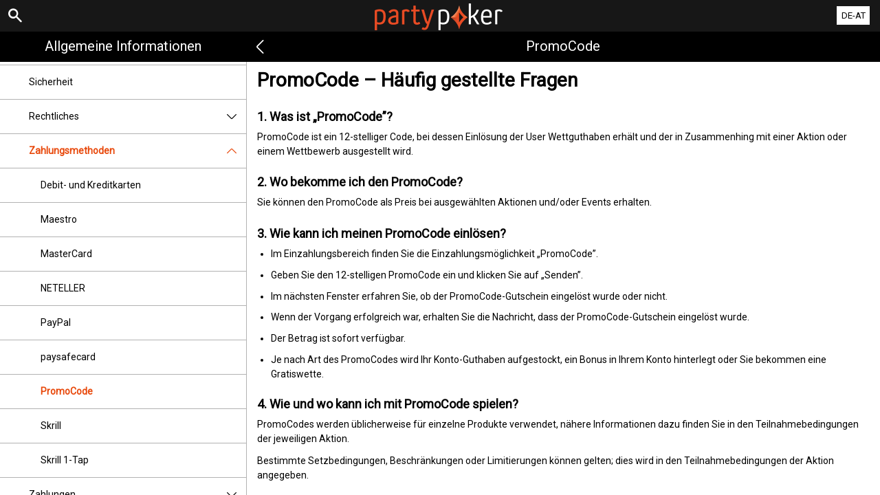

--- FILE ---
content_type: text/html; charset=utf-8
request_url: https://help.partypoker.de/de-AT/general-information/payments/payment-methods/promocode
body_size: 3412
content:


<!DOCTYPE html>
<!--[if lt IE 9]>      <html class="preload no-js oldie" data-srvid="140.130.161"> <![endif]-->
<!--[if gt IE 8]><!-->
<html class="preload no-js" data-srvid="140.130.161">
<!--<![endif]-->
<head>
    <title>Hilfe - Allgemeine Informationen - PromoCode – Häufig gestellte Fragen</title>
    <!--[if lt IE 9]><script src="/HelpV3/Web/scripts/modernizr.js"></script><![endif]-->
    <meta http-equiv="content-type" content="text/html; charset=UTF-8">
<meta content="width=device-width, initial-scale=1.0, minimum-scale=1.0, maximum-scale=1.0, user-scalable=no" name="viewport">
<meta content="noindex, nofollow" name="robots">
<link rel="apple-touch-icon" sizes="180x180" href="-/media/8B0F77917F964BBBA638E850A83DAB16.ashx">
<link rel="icon" type="image/png" sizes="32x32" href="-/media/5E293425B11D45EE89D9F4EDEFE594D3.ashx">
<link rel="icon" type="image/png" sizes="16x16" href="-/media/834142729A564FB9891AFE7FD22F2315.ashx">
<link rel="shortcut icon" href="-/media/8E9F269C293F4C239F8E158D12E24E79.ashx">
<meta name="format-detection" content="telephone=no">

<link href="-/media/72481FC5EC1346F1A21EAE65A8004A8D.ashx" rel="stylesheet" onload="this.media='all'">

<!-- One trust cookie banner -->
<style>
#onetrust-consent-sdk {
    --ot-brand-logo: url('-/media/7390ADC480864AA9AE837DFA789D6897.ashx');
    --ot-brand-logo-size: 50%;
    --ot-btn-color: #fff;
    --ot-btn-border-radius: 2px;
    --ot-header-txt-color: #acaca6;
    --close-btn-filter: #fff;
}
</style>

<style>
#onetrust-consent-sdk .ot-sdk-container #onetrust-reject-all-handler {
    display: block !important;
}
</style>

<!-- OneTrust Cookies Consent Notice start -->
<script id="cookie-script"
  defer
  src="https://cdn.cookielaw.org/scripttemplates/otSDKStub.js"
  data-document-language="true"
  type="text/javascript"
  charset="UTF-8"
  data-domain-script="">
</script>

<script  type="text/javascript">
const currentDomain = window.location.hostname;
const script = document.getElementById("cookie-script");

const domainIdMap = {
    "help.partypoker.com": "493c87a2-0ba3-4c72-bc37-65fb472273d7"
};

for (const [domain, id] of Object.entries(domainIdMap)) {
  if (currentDomain === domain) {
    script.setAttribute("data-domain-script", id);
    console.log(`Matched and assigned ID "${id}"`);
    break;
  }
}

function OptanonWrapper() {
  var domain = window.location.hostname;
  var policyLink = `https://${domain}/en/general-information/security/cookies-notice`;

  if (document.getElementById('onetrust-policy-text')) {
    document.getElementById('onetrust-policy-text').children[0].href = policyLink;
  }

  document.getElementById('ot-pc-desc').children[0].href = policyLink;
}
</script>
<link href="https://scmedia.partypoker.de/$-$/f27980f022b448d887dab91d8ffaca82.css" rel="stylesheet" type="text/css" />

    <link href="https://fonts.googleapis.com/css?family=Roboto+Condensed:400,700&subset=latin,greek,cyrillic" rel="stylesheet" type="text/css">
    
    <!--[if gt IE 8]>
    <style type="text/css">
        #m-navigation #option-list li {
            display: inline-block\0;
            width: 33%\0;
        }
    </style>
    <!--<![endif]-->
</head>
<body class="cf">

    <header class="header">
        <div class="regulatory-header">
            
        </div>
        <menu role="menubar" class="navigation-menu top-menu cf">
            <nav class="menu-left">
                <a href="#" class="theme-help-menu"></a>
            </nav>
                <div id="search-icon">
                    <span class="theme-search">
                    </span>
                </div>
            <h2>
                <a href="http://help.partypoker.de/de-AT/general-information/payments/payment-methods/promocode"><img src="https://scmedia.partypoker.de/$-$/b4062b8c6bef467b90568eb6304bb434.png" alt="" width="186" height="39" /><span></span></a>
            </h2>
            <nav class="menu-right">
                <a href="#" class="theme-close-i"></a>
            </nav>
        </menu>
    </header>


        <div id="language-switch" role="navigation">
            <div class="overlay"></div>
            <div class="list">
                <div class="content minimum">
                    <ul>
                            <li>
                                    <a href="/de/general-information/payments/payment-methods/promocode">Deutsch</a>
                            </li>
                            <li>
                                    <a href="/en/general-information/payments/payment-methods/promocode">English</a>
                            </li>
                    </ul>
                </div>
            </div>
            <div class="current">
                <a href="#">DE-AT<span></span></a>
            </div>
        </div>

        <form id="search-form" onkeypress="return event.keyCode != 13;">
            <div class="search-bar">
                <div class="overlay"></div>

                <div class="search-fields">
                    <input id="searchInput" autofocus type="text" placeholder="Hilfe-Themen durchsuchen" data-lang="de" data-virtual-lang="de-AT" />
                </div>

                <div class="search-results">
                    <ul class="search-result-list" id="searchresultlist"></ul>

                    <div class="toggle-collapsible">
                        <div class="theme-toggle-button" id="searchResultToggle"></div>
                    </div>
                </div>
            </div>
        </form>

    <menu role="menu" class="navigation-menu sub-menu" style="display: block">
        <nav class="menu-left">
            <a href="#" class="theme-left" id="innerBack" data-depth="1"></a>
        </nav>
        <header>
            <h2>PromoCode</h2>
        </header>
    </menu>
        <nav role="navigation" class="navigation main-navigation" style="display: block;">
            



    <div class="nav-list">
            <h2>
                <a href="/de-at/general-information">
                    Allgemeine Informationen
                </a>
            </h2>
            <ul>
                    <li class="toggle">
                        <a href="/de-at/general-information/account">Konto<span class='theme-down'></span></a>

                            <ul>
                                    <li >
                                        <a href="/de-at/general-information/account/login">Log-in</a>
                                    </li>
                                    <li >
                                        <a href="/de-at/general-information/account/personal-data">Persönliche Daten</a>
                                    </li>
                                    <li >
                                        <a href="/de-at/general-information/account/general">Allgemeines</a>
                                    </li>
                                    <li >
                                        <a href="/de-at/general-information/account/closing-opening">Schließung & Neueröffnung</a>
                                    </li>
                            </ul>
                    </li>
                    <li class="toggle">
                        <a href="/de-at/general-information/acc-verification">Kontoverifizierung</a>

                    </li>
                    <li class="toggle">
                        <a href="/de-at/general-information/bonuses-promotions">Boni und Promotions<span class='theme-down'></span></a>

                            <ul>
                                    <li >
                                        <a href="/de-at/general-information/howto">Allgemeines</a>
                                    </li>
                                    <li >
                                        <a href="/de-at/general-information/bonuses-promotions/types">Angebots- und Prämienarten</a>
                                    </li>
                            </ul>
                    </li>
                    <li class="toggle">
                        <a href="/de-at/general-information/security">Sicherheit</a>

                    </li>
                    <li class="toggle">
                        <a href="/de-at/general-information/legal-matters">Rechtliches<span class='theme-down'></span></a>

                            <ul>
                                    <li >
                                        <a href="/de-at/general-information/legal-matters/general-terms-and-conditions">Allgemeine Geschäftsbedingungen</a>
                                    </li>
                            </ul>
                    </li>
                    <li class="toggle">
                        <a href="/de-at/general-information/payments/payment-methods">Zahlungsmethoden<span class='theme-down'></span></a>

                            <ul>
                                    <li >
                                        <a href="/de-at/general-information/payments/payment-methods/card">Debit- und Kreditkarten</a>
                                    </li>
                                    <li >
                                        <a href="/de-at/general-information/payments/payment-methods/maestro">Maestro</a>
                                    </li>
                                    <li >
                                        <a href="/de-at/general-information/payments/payment-methods/mastercard">MasterCard </a>
                                    </li>
                                    <li >
                                        <a href="/de-at/general-information/payments/payment-methods/neteller">NETELLER </a>
                                    </li>
                                    <li >
                                        <a href="/de-at/general-information/payments/payment-methods/paypal">PayPal </a>
                                    </li>
                                    <li >
                                        <a href="/de-at/general-information/payments/payment-methods/paysafecard">paysafecard </a>
                                    </li>
                                    <li >
                                        <a href="/de-at/general-information/payments/payment-methods/promocode">PromoCode</a>
                                    </li>
                                    <li >
                                        <a href="/de-at/general-information/payments/payment-methods/skrill-moneybookers">Skrill</a>
                                    </li>
                                    <li >
                                        <a href="/de-at/general-information/payments/payment-methods/skrill1tap">Skrill 1-Tap</a>
                                    </li>
                            </ul>
                    </li>
                    <li class="toggle">
                        <a href="/de-at/general-information/payments">Zahlungen<span class='theme-down'></span></a>

                            <ul>
                                    <li >
                                        <a href="/de-at/general-information/payments/general">Allgemeines</a>
                                    </li>
                                    <li >
                                        <a href="/de-at/general-information/payments/withdrawal">Auszahlung</a>
                                    </li>
                                    <li >
                                        <a href="/de-at/general-information/payments/withdrawal-methods">Auszahlungsmethoden</a>
                                    </li>
                                    <li >
                                        <a href="/de-at/general-information/payments/deposit-limits">Wie kann ich meine Einzahlungslimits ändern?</a>
                                    </li>
                                    <li >
                                        <a href="/de-at/general-information/payments/inpayment-outpayment">Zahlungen FAQs</a>
                                    </li>
                            </ul>
                    </li>
                    <li class="toggle">
                        <a href="/de-at/general-information/responsible-gaming">Verantwortungsbewusstes Spielen</a>

                    </li>
            </ul>
            <h2>
                <a href="/de-at/poker-help">
                    Poker
                </a>
            </h2>
            <ul>
                    <li class="toggle">
                        <a href="/de-at/poker-help/game-rules/faq/favorites">Favoriten</a>

                    </li>
                    <li class="toggle">
                        <a href="/de-at/poker-help/game-rules/faq/quick-seat">Schnellstart</a>

                    </li>
                    <li class="toggle">
                        <a href="/de-at/poker-help/game-rules">Spielregeln</a>

                    </li>
                    <li class="toggle">
                        <a href="/de-at/poker-help/general">Allgemeines</a>

                    </li>
                    <li class="toggle">
                        <a href="/de-at/poker-help/pokerclients">Poker Clients<span class='theme-down'></span></a>

                            <ul>
                                    <li >
                                        <a href="/de-at/poker-help/game-rules/faq/alerts">Warnungen</a>
                                    </li>
                                    <li >
                                        <a href="/de-at/poker-help/game-rules/faq/disconnections">Verbindungsunterbrechungen</a>
                                    </li>
                                    <li >
                                        <a href="/de-at/poker-help/game-rules/faq/download-installation">Download und Installation</a>
                                    </li>
                                    <li >
                                        <a href="/de-at/poker-help/game-rules/faq/hand-history">Spielverlauf</a>
                                    </li>
                            </ul>
                    </li>
                    <li class="toggle">
                        <a href="/de-at/poker-help/faq/lobby">Lobby<span class='theme-down'></span></a>

                            <ul>
                                    <li >
                                        <a href="/de-at/poker-help/faq/lobby/general">Allgemeines</a>
                                    </li>
                                    <li >
                                        <a href="/de-at/poker-help/game-rules/faq/lobby/filtering">Filter</a>
                                    </li>
                                    <li >
                                        <a href="/de-at/poker-help/game-rules/faq/lobby/opening-tables">Öffnen von Tischen</a>
                                    </li>
                                    <li >
                                        <a href="/de-at/poker-help/game-rules/faq/lobby/resizing-columns">Ändern der Spaltengröße/Auswahl</a>
                                    </li>
                                    <li >
                                        <a href="/de-at/poker-help/game-rules/faq/lobby/sorting">Sortieren</a>
                                    </li>
                                    <li >
                                        <a href="/de-at/poker-help/game-rules/faq/lobby/tournaments">Turniere</a>
                                    </li>
                                    <li >
                                        <a href="/de-at/poker-help/game-rules/faq/lobby/waitlist">Warteliste</a>
                                    </li>
                            </ul>
                    </li>
                    <li class="toggle">
                        <a href="/de-at/poker-help/pokertable">Poker Table<span class='theme-down'></span></a>

                            <ul>
                                    <li >
                                        <a href="/de-at/poker-help/game-rules/faq/table">Tisch</a>
                                    </li>
                                    <li >
                                        <a href="/de-at/poker-help/game-rules/faq/keyboard-shortcuts">Tastaturkürzel</a>
                                    </li>
                                    <li >
                                        <a href="/de-at/poker-help/game-rules/faq/multi-table-options">Mehrtischspiel</a>
                                    </li>
                            </ul>
                    </li>
                    <li class="toggle">
                        <a href="/de-at/poker-help/game-rules/faq/tournaments">Turniere<span class='theme-down'></span></a>

                            <ul>
                                    <li >
                                        <a href="/de-at/poker-help/game-rules/faq/tournaments/general">Allgemeines</a>
                                    </li>
                                    <li >
                                        <a href="/de-at/poker-help/game-rules/faq/tournaments/sit-go-tournaments">Sit & Go Turniere</a>
                                    </li>
                            </ul>
                    </li>
            </ul>
            <h2>
                <a href="/de-at/slots-help">
                    Slots
                </a>
            </h2>
            <ul>
                    <li class="toggle">
                        <a href="/de-at/slots-help/general">Allgemeines</a>

                    </li>
            </ul>
    </div>

        </nav>
            <div role="main" class="main" style="display: block;">
            <div class="wrapper cf">
                <a id="top"></a>


                    <section id="secTNC" class="content">
        <article>
                    <h1>PromoCode – Häufig gestellte Fragen</h1>


            <p><a name="1"></a></p>
<h3>1. Was ist „PromoCode”?</h3>
<p>PromoCode ist ein 12-stelliger Code, bei dessen Einlösung der User Wettguthaben erhält und der in Zusammenhing mit einer Aktion oder einem Wettbewerb ausgestellt wird.</p>
<p><a name="2"></a></p>
<h3>2. Wo bekomme ich den PromoCode?</h3>
<p>Sie können den PromoCode als Preis bei ausgewählten Aktionen und/oder Events erhalten.</p>
<p><a name="3"></a></p>
<h3>3. Wie kann ich meinen PromoCode einlösen?</h3>
<ol>
    <li>Im Einzahlungsbereich finden Sie die Einzahlungsmöglichkeit „PromoCode”. </li>
    <li>Geben Sie den 12-stelligen PromoCode ein und klicken Sie auf „Senden”.</li>
    <li>Im nächsten Fenster erfahren Sie, ob der PromoCode-Gutschein eingelöst wurde oder nicht.</li>
    <li>Wenn der Vorgang erfolgreich war, erhalten Sie die Nachricht, dass der PromoCode-Gutschein eingelöst wurde.</li>
    <li>Der Betrag ist sofort verfügbar.</li>
    <li>Je nach Art des PromoCodes wird Ihr Konto-Guthaben aufgestockt, ein Bonus in Ihrem Konto hinterlegt oder Sie bekommen eine Gratiswette. </li>
</ol>
<p>
</p>
<h3>4. Wie und wo kann ich mit PromoCode spielen?</h3>
<p>PromoCodes werden üblicherweise für einzelne Produkte verwendet, nähere Informationen dazu finden Sie in den Teilnahmebedingungen der jeweiligen Aktion. </p>
<p>Bestimmte Setzbedingungen, Beschränkungen oder Limitierungen können gelten; dies wird in den Teilnahmebedingungen der Aktion angegeben.</p>
<p><a name="4"></a></p>
<h3>5. Kann ich denselben PromoCode mehrere Male verwenden? </h3>
<p>Nein. Sie können den Gutschein nur einmal einlösen, sobald er Ihrem Konto gutgeschrieben wurde.</p>
<p><a name="5"></a></p>
<h3>6. Wie viele PromoCodes kann ich einlösen? </h3>
<p>Wenn nicht anders in den Teilnahmebedingungen der Aktion angegeben, kann pro Kampagne/Aktion nur ein Code eingelöst werden.</p>
<p>
</p>
<h3>7. Wie viele PromoCodes kann ich einlösen? </h3>
<p>Die Gültigkeitsdauer eines PromoCodes kann je nach Aktion/Kampagne variieren. Nähere Informationen dazu finden Sie in den Teilnahmebedingungen der jeweiligen Aktion oder Sie werden darüber anderweitig informiert.</p>
<style>
    p {padding-bottom: 2px;
</style>

        </article>
    </section>
            </div>
        </div>



    <script type="text/javascript">
        var preLoadedResults =null;
var min = 3;var max = 30;    </script>

    <script src="https://scmedia.partypoker.de/$-$/f21dad20489e4660807c1fb625326c8b.js" type="text/javascript">

</script>


        <script type="text/javascript">
            function selectMenuLevelTwo(url) {
                var menuElement = $('div.nav-list ul').find('a[href="' + url + '"]').parent();
                selectMenuElementLevelTwo(menuElement);
            }

            function selectMenuLevelThree(url) {
                var menuLevel3 = $('div.nav-list ul li ul').find('a[href="' + url + '"]').parent();
                selectMenuElementLevelTwo(menuLevel3.parent().parent());
                menuLevel3.addClass("selected");
            }

            function selectMenuElementLevelTwo(menuElement) {
                menuElement.addClass("active");
                menuElement.find('span.theme-down').removeClass('theme-down').addClass('theme-up');
            }

            selectMenuLevelThree('/de-at/general-information/payments/payment-methods/promocode');
        </script>

    
        <script type="text/javascript">
            $(document).ready(function () {
                $("html").on("click", "#language-switch .current", function () {
                    $("#language-switch .list").toggle();
                    $("#language-switch .overlay").toggle();
                    $("body").toggleClass("ls-open");
                });

                $("html").on("click", ".ls-open #language-switch, .ls-open #language-switch .current", function () {
                    $("#language-switch .list").toggle();
                    $("#language-switch .overlay").toggle();
                    $("body").toggleClass("ls-open");
                });
                        
            });

            // Hide LanguageSwitcher by clicking outside
            $(document).click(function (event) {
            });
        </script>


</body>
</html>